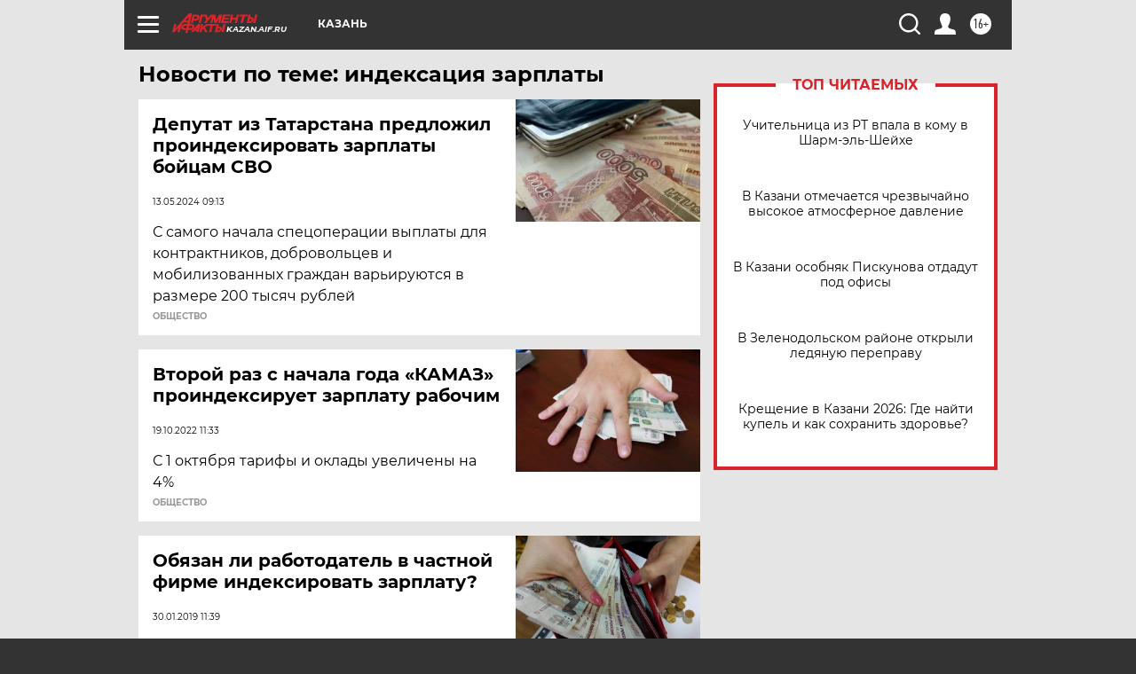

--- FILE ---
content_type: text/html
request_url: https://tns-counter.ru/nc01a**R%3Eundefined*aif_ru/ru/UTF-8/tmsec=aif_ru/370496339***
body_size: -72
content:
D1FD7C79696C2B6AX1768696682:D1FD7C79696C2B6AX1768696682